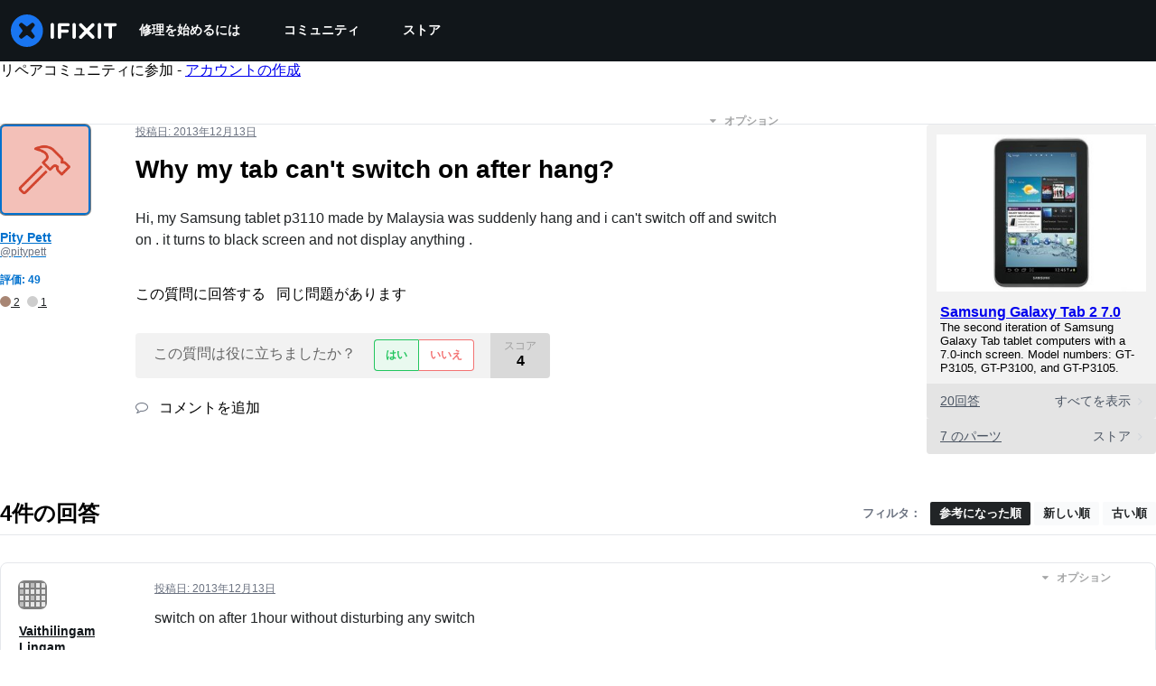

--- FILE ---
content_type: text/json
request_url: https://conf.config-security.com/model
body_size: 84
content:
{"title":"recommendation AI model (keras)","structure":"release_id=0x51:5e:5d:7c:43:45:78:5b:3d:28:73:6b:51:2d:26:79:42:33:28:2d:66:7a:5b:71:59:2e:59:46:62;keras;1e6ehsb61jq827x6redz9ney60blas5wvtufv82iqs3r00opc1let3siqugd3zrblmvc96r5","weights":"../weights/515e5d7c.h5","biases":"../biases/515e5d7c.h5"}